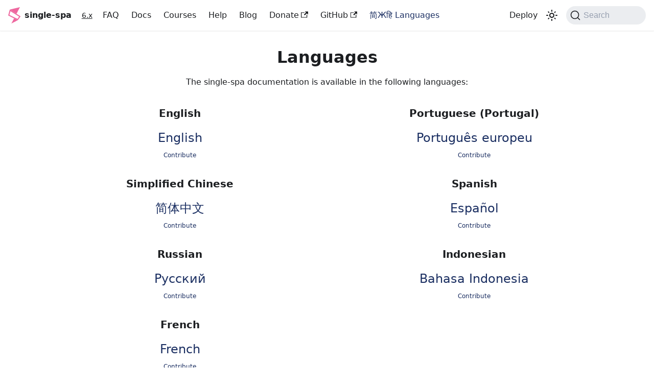

--- FILE ---
content_type: text/html; charset=utf-8
request_url: https://single-spa.js.org/languages/
body_size: 3715
content:
<!doctype html>
<html lang="en" dir="ltr" class="plugin-pages plugin-id-default" data-has-hydrated="false">
<head>
<meta charset="UTF-8">
<meta name="generator" content="Docusaurus v3.7.0">
<title data-rh="true">Languages | single-spa</title><meta data-rh="true" name="viewport" content="width=device-width,initial-scale=1"><meta data-rh="true" name="twitter:card" content="summary_large_image"><meta data-rh="true" property="og:image" content="https://single-spa.js.org/img/docusaurus.png"><meta data-rh="true" name="twitter:image" content="https://single-spa.js.org/img/docusaurus.png"><meta data-rh="true" property="og:url" content="https://single-spa.js.org/languages/"><meta data-rh="true" property="og:locale" content="en"><meta data-rh="true" name="docusaurus_locale" content="en"><meta data-rh="true" name="docusaurus_tag" content="default"><meta data-rh="true" name="docsearch:language" content="en"><meta data-rh="true" name="docsearch:docusaurus_tag" content="default"><meta data-rh="true" property="og:title" content="Languages | single-spa"><link data-rh="true" rel="icon" href="/img/single-spa-mark-magenta.svg"><link data-rh="true" rel="canonical" href="https://single-spa.js.org/languages/"><link data-rh="true" rel="alternate" href="https://single-spa.js.org/languages/" hreflang="en"><link data-rh="true" rel="alternate" href="https://single-spa.js.org/languages/" hreflang="x-default"><link data-rh="true" rel="preconnect" href="https://FWAC4N89WA-dsn.algolia.net" crossorigin="anonymous"><link rel="alternate" type="application/rss+xml" href="/blog/rss.xml" title="single-spa RSS Feed">
<link rel="alternate" type="application/atom+xml" href="/blog/atom.xml" title="single-spa Atom Feed">

<link rel="preconnect" href="https://www.google-analytics.com">
<script>window.ga=window.ga||function(){(ga.q=ga.q||[]).push(arguments)},ga.l=+new Date,ga("create","UA-138683004-1","auto"),ga("send","pageview")</script>
<script async src="https://www.google-analytics.com/analytics.js"></script>



<link rel="search" type="application/opensearchdescription+xml" title="single-spa" href="/opensearch.xml">
<script src="https://unpkg.com/vanilla-back-to-top@7.2.1/dist/vanilla-back-to-top.min.js"></script>
<script src="/js/index.js"></script><link rel="stylesheet" href="/assets/css/styles.e320bee3.css">
<script src="/assets/js/runtime~main.4fafec38.js" defer="defer"></script>
<script src="/assets/js/main.0ac5686d.js" defer="defer"></script>
</head>
<body class="navigation-with-keyboard">
<script>!function(){function t(t){document.documentElement.setAttribute("data-theme",t)}var e=function(){try{return new URLSearchParams(window.location.search).get("docusaurus-theme")}catch(t){}}()||function(){try{return window.localStorage.getItem("theme")}catch(t){}}();t(null!==e?e:"light")}(),function(){try{const n=new URLSearchParams(window.location.search).entries();for(var[t,e]of n)if(t.startsWith("docusaurus-data-")){var a=t.replace("docusaurus-data-","data-");document.documentElement.setAttribute(a,e)}}catch(t){}}()</script><div id="__docusaurus"><div role="region" aria-label="Skip to main content"><a class="skipToContent_fXgn" href="#__docusaurus_skipToContent_fallback">Skip to main content</a></div><nav aria-label="Main" class="navbar navbar--fixed-top"><div class="navbar__inner"><div class="navbar__items"><button aria-label="Toggle navigation bar" aria-expanded="false" class="navbar__toggle clean-btn" type="button"><svg width="30" height="30" viewBox="0 0 30 30" aria-hidden="true"><path stroke="currentColor" stroke-linecap="round" stroke-miterlimit="10" stroke-width="2" d="M4 7h22M4 15h22M4 23h22"></path></svg></button><a class="navbar__brand" href="/"><div class="navbar__logo"><img src="/img/single-spa-mark-magenta.svg" alt="single-spa Logo" class="themedComponent_mlkZ themedComponent--light_NVdE"><img src="/img/single-spa-mark-magenta.svg" alt="single-spa Logo" class="themedComponent_mlkZ themedComponent--dark_xIcU"></div><b class="navbar__title text--truncate">single-spa</b></a><a class="navbar__item navbar__link" style="white-space:nowrap;padding:0.25rem 0.5rem 0.2rem 0.25rem;font-size:calc(0.9 * var(--ifm-font-size-base));text-decoration:underline" href="/versions">6.x</a><a class="navbar__item navbar__link" href="/docs/faq/">FAQ</a><a class="navbar__item navbar__link" href="/docs/">Docs</a><a href="https://single-spa-workshop.com" target="_blank" rel="noopener noreferrer" class="navbar__item navbar__link">Courses</a><a class="navbar__item navbar__link" href="/help/">Help</a><a class="navbar__item navbar__link" href="/blog/">Blog</a><a href="https://opencollective.com/single-spa" target="_blank" rel="noopener noreferrer" class="navbar__item navbar__link">Donate<svg width="13.5" height="13.5" aria-hidden="true" viewBox="0 0 24 24" class="iconExternalLink_nPIU"><path fill="currentColor" d="M21 13v10h-21v-19h12v2h-10v15h17v-8h2zm3-12h-10.988l4.035 4-6.977 7.07 2.828 2.828 6.977-7.07 4.125 4.172v-11z"></path></svg></a><a href="https://github.com/single-spa/single-spa" target="_blank" rel="noopener noreferrer" class="navbar__item navbar__link">GitHub<svg width="13.5" height="13.5" aria-hidden="true" viewBox="0 0 24 24" class="iconExternalLink_nPIU"><path fill="currentColor" d="M21 13v10h-21v-19h12v2h-10v15h17v-8h2zm3-12h-10.988l4.035 4-6.977 7.07 2.828 2.828 6.977-7.07 4.125 4.172v-11z"></path></svg></a><a aria-current="page" class="navbar__item navbar__link navbar__link--active" href="/languages">简Жहि Languages</a></div><div class="navbar__items navbar__items--right"><a href="https://baseplate.cloud" target="_blank" rel="noopener noreferrer" class="navbar__item navbar__link">Deploy</a><div class="toggle_vylO colorModeToggle_DEke"><button class="clean-btn toggleButton_gllP toggleButtonDisabled_aARS" type="button" disabled="" title="Switch between dark and light mode (currently light mode)" aria-label="Switch between dark and light mode (currently light mode)" aria-live="polite" aria-pressed="false"><svg viewBox="0 0 24 24" width="24" height="24" class="lightToggleIcon_pyhR"><path fill="currentColor" d="M12,9c1.65,0,3,1.35,3,3s-1.35,3-3,3s-3-1.35-3-3S10.35,9,12,9 M12,7c-2.76,0-5,2.24-5,5s2.24,5,5,5s5-2.24,5-5 S14.76,7,12,7L12,7z M2,13l2,0c0.55,0,1-0.45,1-1s-0.45-1-1-1l-2,0c-0.55,0-1,0.45-1,1S1.45,13,2,13z M20,13l2,0c0.55,0,1-0.45,1-1 s-0.45-1-1-1l-2,0c-0.55,0-1,0.45-1,1S19.45,13,20,13z M11,2v2c0,0.55,0.45,1,1,1s1-0.45,1-1V2c0-0.55-0.45-1-1-1S11,1.45,11,2z M11,20v2c0,0.55,0.45,1,1,1s1-0.45,1-1v-2c0-0.55-0.45-1-1-1C11.45,19,11,19.45,11,20z M5.99,4.58c-0.39-0.39-1.03-0.39-1.41,0 c-0.39,0.39-0.39,1.03,0,1.41l1.06,1.06c0.39,0.39,1.03,0.39,1.41,0s0.39-1.03,0-1.41L5.99,4.58z M18.36,16.95 c-0.39-0.39-1.03-0.39-1.41,0c-0.39,0.39-0.39,1.03,0,1.41l1.06,1.06c0.39,0.39,1.03,0.39,1.41,0c0.39-0.39,0.39-1.03,0-1.41 L18.36,16.95z M19.42,5.99c0.39-0.39,0.39-1.03,0-1.41c-0.39-0.39-1.03-0.39-1.41,0l-1.06,1.06c-0.39,0.39-0.39,1.03,0,1.41 s1.03,0.39,1.41,0L19.42,5.99z M7.05,18.36c0.39-0.39,0.39-1.03,0-1.41c-0.39-0.39-1.03-0.39-1.41,0l-1.06,1.06 c-0.39,0.39-0.39,1.03,0,1.41s1.03,0.39,1.41,0L7.05,18.36z"></path></svg><svg viewBox="0 0 24 24" width="24" height="24" class="darkToggleIcon_wfgR"><path fill="currentColor" d="M9.37,5.51C9.19,6.15,9.1,6.82,9.1,7.5c0,4.08,3.32,7.4,7.4,7.4c0.68,0,1.35-0.09,1.99-0.27C17.45,17.19,14.93,19,12,19 c-3.86,0-7-3.14-7-7C5,9.07,6.81,6.55,9.37,5.51z M12,3c-4.97,0-9,4.03-9,9s4.03,9,9,9s9-4.03,9-9c0-0.46-0.04-0.92-0.1-1.36 c-0.98,1.37-2.58,2.26-4.4,2.26c-2.98,0-5.4-2.42-5.4-5.4c0-1.81,0.89-3.42,2.26-4.4C12.92,3.04,12.46,3,12,3L12,3z"></path></svg></button></div><div class="navbarSearchContainer_Bca1"><button type="button" class="DocSearch DocSearch-Button" aria-label="Search (Command+K)"><span class="DocSearch-Button-Container"><svg width="20" height="20" class="DocSearch-Search-Icon" viewBox="0 0 20 20" aria-hidden="true"><path d="M14.386 14.386l4.0877 4.0877-4.0877-4.0877c-2.9418 2.9419-7.7115 2.9419-10.6533 0-2.9419-2.9418-2.9419-7.7115 0-10.6533 2.9418-2.9419 7.7115-2.9419 10.6533 0 2.9419 2.9418 2.9419 7.7115 0 10.6533z" stroke="currentColor" fill="none" fill-rule="evenodd" stroke-linecap="round" stroke-linejoin="round"></path></svg><span class="DocSearch-Button-Placeholder">Search</span></span><span class="DocSearch-Button-Keys"></span></button></div></div></div><div role="presentation" class="navbar-sidebar__backdrop"></div></nav><div id="__docusaurus_skipToContent_fallback" class="main-wrapper mainWrapper_z2l0"><div class="container container--fluid padding-horiz--xl margin-top--lg"><div style="display:flex;flex-direction:column;align-items:center;justify-content:center"><h1>Languages</h1><p>The single-spa documentation is available in the following languages:</p></div><div class="row text--center"><div class="col col--6 margin-vert--md padding-horiz--xl"><h3>English</h3><div><a href="https://single-spa.js.org" style="font-size:1.5rem">English</a></div><div><a href="https://github.com/single-spa/single-spa.js.org" style="font-size:.75rem">Contribute</a></div></div><div class="col col--6 margin-vert--md padding-horiz--xl"><h3>Portuguese (Portugal)</h3><div><a href="https://pt-pt.single-spa.js.org" style="font-size:1.5rem">Português europeu</a></div><div><a href="https://github.com/single-spa/pt-pt.single-spa.js.org" style="font-size:.75rem">Contribute</a></div></div><div class="col col--6 margin-vert--md padding-horiz--xl"><h3>Simplified Chinese</h3><div><a href="https://zh-hans.single-spa.js.org" style="font-size:1.5rem">简体中文</a></div><div><a href="https://github.com/single-spa/zh-hans.single-spa.js.org" style="font-size:.75rem">Contribute</a></div></div><div class="col col--6 margin-vert--md padding-horiz--xl"><h3>Spanish</h3><div><a href="https://es.single-spa.js.org" style="font-size:1.5rem">Español</a></div><div><a href="https://github.com/single-spa/es.single-spa.js.org" style="font-size:.75rem">Contribute</a></div></div><div class="col col--6 margin-vert--md padding-horiz--xl"><h3>Russian</h3><div><a href="https://ru.single-spa.js.org" style="font-size:1.5rem">Русский</a></div><div><a href="https://github.com/single-spa/ru.single-spa.js.org" style="font-size:.75rem">Contribute</a></div></div><div class="col col--6 margin-vert--md padding-horiz--xl"><h3>Indonesian</h3><div><a href="https://id.single-spa.js.org" style="font-size:1.5rem">Bahasa Indonesia</a></div><div><a href="https://github.com/single-spa/id.single-spa.js.org" style="font-size:.75rem">Contribute</a></div></div><div class="col col--6 margin-vert--md padding-horiz--xl"><h3>French</h3><div><a href="https://fr.single-spa.js.org" style="font-size:1.5rem">French</a></div><div><a href="https://github.com/single-spa/fr.single-spa.js.org" style="font-size:.75rem">Contribute</a></div></div></div><div style="display:flex;justify-content:center">Don&#x27;t see your language above?<a href="https://github.com/single-spa/single-spa.js.org/issues/new" style="margin-left:.3rem">Let us know</a>.</div></div></div><footer class="footer footer--dark"><div class="container"><div class="row footer__links"><div class="col footer__col"><h4 class="footer__title">Courses</h4><ul class="footer__items"><li class="footer__item"><a href="https://single-spa-workshop.com" target="_blank" rel="noopener noreferrer" class="footer__link-item" label="Single-Spa Workshop">Single-Spa Workshop</a></li><li class="footer__item"><a href="https://single-spa-workshop.com" target="_blank" rel="noopener noreferrer" class="footer__link-item" label="Microfrontend Fundamentals">Microfrontend Fundamentals</a></li></ul></div><div class="col footer__col"><h4 class="footer__title">Docs</h4><ul class="footer__items"><li class="footer__item"><a class="footer__link-item" label="FAQ" href="/docs/faq/">FAQ</a></li><li class="footer__item"><a class="footer__link-item" label="Getting Started" href="/docs/getting-started-overview/">Getting Started</a></li><li class="footer__item"><a class="footer__link-item" label="API Reference" href="/docs/api/">API Reference</a></li></ul></div><div class="col footer__col"><h4 class="footer__title">Community</h4><ul class="footer__items"><li class="footer__item"><a class="footer__link-item" label="Governance" href="/governance/">Governance</a></li><li class="footer__item"><a class="footer__link-item" label="Code of Conduct" href="/code-of-conduct/">Code of Conduct</a></li><li class="footer__item"><a class="footer__link-item" label="Sponsors" href="/sponsors/">Sponsors</a></li><li class="footer__item"><a class="footer__link-item" label="User Showcase" href="/users/">User Showcase</a></li><li class="footer__item"><a class="footer__link-item" label="Contributors" href="/contributors/">Contributors</a></li><li class="footer__item"><a href="https://join.slack.com/t/single-spa/shared_invite/zt-2uvhef42o-g4H3mvKDaenE9xVAewBKww" target="_blank" rel="noopener noreferrer" class="footer__link-item" label="Chat in Slack">Chat in Slack</a></li><li class="footer__item"><a href="https://twitter.com/Single_spa/" target="_blank" rel="noopener noreferrer" class="footer__link-item" label="Twitter">Twitter</a></li><li class="footer__item footer__item--gh"><iframe title="github" src="https://ghbtns.com/github-btn.html?user=single-spa&amp;repo=single-spa&amp;type=star&amp;count=true&amp;size=small"></iframe></li><li class="footer__item"><a href="/img/icons/148705-essential-collection/license/license.html">License for icons</a></li></ul></div><div class="col footer__col"><h4 class="footer__title">More</h4><ul class="footer__items"><li class="footer__item"><a href="https://github.com/single-spa/single-spa" target="_blank" rel="noopener noreferrer" class="footer__link-item" label="GitHub">GitHub</a></li><li class="footer__item"><a href="https://opencollective.com/single-spa" target="_blank" rel="noopener noreferrer" class="footer__link-item" label="Donate">Donate</a></li><li class="footer__item"><a class="footer__link-item" label="Blog" href="/blog/">Blog</a></li></ul></div></div><div class="text--center"><img class="footer__logo margin-bottom--sm" alt="single-spa" src="/img/single-spa-logo-magenta.svg"><div>Originally developed at <a href="https://getcanopy.com">Canopy</a></div>Copyright © 2025 single-spa.</div></div></footer></div>
</body>
</html>

--- FILE ---
content_type: image/svg+xml
request_url: https://single-spa.js.org/img/single-spa-logo-magenta.svg
body_size: 934
content:
<svg xmlns="http://www.w3.org/2000/svg" viewBox="0 0 677.99 159.97"><defs><style>.cls-1{fill:#ee689f;}</style></defs><g id="Layer_2" data-name="Layer 2"><g id="Layer_1-2" data-name="Layer 1"><path class="cls-1" d="M21.4,39.51l82.81,53.26L88.6,115.14l-76.89-39L21.4,39.51M15.26,23.69,0,81.42,91.82,128l26.5-38L15.26,23.69Z"/><polygon class="cls-1" points="56.17 109.71 91.82 127.96 30.5 159.97 56.17 109.71"/><polygon class="cls-1" points="79.09 64.85 15.26 23.69 112.23 0 79.09 64.85"/><path class="cls-1" d="M165.09,92.89a20.49,20.49,0,0,0,17.11,9.57c5.73,0,11-2,11-7.32,0-5.06-4.95-5.63-14.29-7.54s-20-4.27-20-16.88C158.9,59.92,168.35,52,182,52c10.35,0,19.58,4.61,23.86,11.14l-9.12,8.22a18,18,0,0,0-15.53-8.33c-5.51,0-9.11,2.47-9.11,6.41,0,4.28,4.27,5.07,11.7,6.64,10,2.14,22.62,4.28,22.62,17.78,0,11.93-10.92,19.58-24.31,19.58-10.91,0-21.83-4.39-27.12-12.49Z"/><path class="cls-1" d="M216.51,31.45h14V45.29h-14Zm13.73,80.8h-13.5V53.17h13.5Z"/><path class="cls-1" d="M244.42,53.17h13.5v6.3A20.86,20.86,0,0,1,274.24,52c12.38,0,19.81,8.55,19.81,21.27v38.94H280.54v-35c0-7.32-2.92-12.61-10.35-12.61-6.08,0-12.27,4.51-12.27,13v34.66h-13.5Z"/><path class="cls-1" d="M331.52,133.74c-13.62,0-23.18-5.74-26.9-17.22l12.61-4.5c1.8,6.64,6.86,10.8,14.29,10.8,9.11,0,15.3-4.5,15.3-15.3v-4.16c-3.15,4.16-9.11,7.42-16.65,7.42-16.21,0-25.89-13.16-25.89-29.37S314,52,330.17,52c7.42,0,13.5,3.26,16.65,7.43v-6.3h13.51v53.11C360.33,123.72,348.4,133.74,331.52,133.74Zm1.24-69.88c-9.34,0-14.86,6.52-14.86,17.55S323.42,99,332.76,99c8.44,0,14.29-6.19,14.29-16.77V80.85C347.05,70.05,341.2,63.86,332.76,63.86Z"/><path class="cls-1" d="M388.12,112.25h-13.5V31.45h13.5Z"/><path class="cls-1" d="M398.58,82.76c0-17.33,11.71-30.72,28.14-30.72,17.1,0,26.22,12.94,26.22,29.15v4.5H411.52c1,10.13,7.09,16.32,15.76,16.32,6.64,0,11.93-3.38,13.73-9.46l11.59,4.39c-4.17,10.35-13.51,16.54-25.32,16.54C410.4,113.48,398.58,101,398.58,82.76Zm13.62-7.2h27.12c-.11-6.53-4.16-12.15-12.72-12.15C419.63,63.41,414.22,67.57,412.2,75.56Z"/><path class="cls-1" d="M462.16,73.42h31.51v12H462.16Z"/><path class="cls-1" d="M509.2,92.89a20.47,20.47,0,0,0,17.1,9.57c5.74,0,11-2,11-7.32,0-5.06-5-5.63-14.29-7.54s-20-4.27-20-16.88C503,59.92,512.46,52,526.08,52c10.35,0,19.58,4.61,23.85,11.14l-9.11,8.22a18,18,0,0,0-15.53-8.33c-5.52,0-9.12,2.47-9.12,6.41,0,4.28,4.28,5.07,11.71,6.64,10,2.14,22.62,4.28,22.62,17.78,0,11.93-10.92,19.58-24.31,19.58-10.92,0-21.83-4.39-27.12-12.49Z"/><path class="cls-1" d="M574.35,106.06V132.5h-13.5V53.17h13.5v6.3c3.71-4.39,9.34-7.43,17-7.43,16.54,0,26,13.95,26,30.72s-9.46,30.72-26,30.72C583.69,113.48,578.06,110.45,574.35,106.06ZM574,84.56c0,10.92,6.3,17.11,14.63,17.11,9.79,0,15.08-7.65,15.08-18.91s-5.29-18.9-15.08-18.9c-8.33,0-14.63,6.07-14.63,17.21Z"/><path class="cls-1" d="M623.52,95.82c0-11.26,8.44-16.21,19.81-18.57l16.32-3.38v-1c0-5.63-2.93-9.12-10.13-9.12-6.42,0-9.79,2.93-11.37,8.67l-12.71-2.93C628.36,59.69,637,52,650.08,52c14.18,0,22.73,6.75,22.73,20.37V97.84c0,3.38,1.47,4.39,5.18,3.94v10.47c-9.79,1.12-15-.79-17-5.63-3.72,4.16-9.91,6.64-17.56,6.64C632.19,113.26,623.52,106.39,623.52,95.82Zm36.13-11.6-12.72,2.71c-5.74,1.23-10,3-10,8.32,0,4.62,3.38,7.21,8.56,7.21,7.2,0,14.18-3.83,14.18-11Z"/></g></g></svg>

--- FILE ---
content_type: text/plain
request_url: https://www.google-analytics.com/j/collect?v=1&_v=j102&a=463492673&t=pageview&_s=1&dl=https%3A%2F%2Fsingle-spa.js.org%2Flanguages%2F&ul=en-us%40posix&dt=Languages%20%7C%20single-spa&sr=1280x720&vp=1280x720&_u=IEBAAEABAAAAACAAI~&jid=992820777&gjid=868563238&cid=120375414.1770064043&tid=UA-138683004-1&_gid=1011519821.1770064043&_r=1&_slc=1&z=985710227
body_size: -451
content:
2,cG-YK2ZVW3MTN

--- FILE ---
content_type: image/svg+xml
request_url: https://single-spa.js.org/img/single-spa-mark-magenta.svg
body_size: -257
content:
<svg xmlns="http://www.w3.org/2000/svg" viewBox="0 0 600 811.21"><defs><style>.cls-1{fill:#ee689f;}</style></defs><g id="Layer_2" data-name="Layer 2"><g id="Layer_1-2" data-name="Layer 1"><path class="cls-1" d="M108.54,200.33,528.42,470.42,449.27,583.84,59.39,386.22l49.15-185.89M77.4,120.12,0,412.86l465.61,236L600,456.28,77.4,120.12Z"/><polygon class="cls-1" points="284.84 556.34 465.6 648.85 154.69 811.21 284.84 556.34"/><polygon class="cls-1" points="401.06 328.85 77.4 120.12 569.09 0 401.06 328.85"/></g></g></svg>

--- FILE ---
content_type: application/javascript; charset=utf-8
request_url: https://single-spa.js.org/js/index.js
body_size: -505
content:
if (/comp|inter|loaded/.test(document.readyState)) {
  if (typeof addBackToTop !== "undefined") {
    addBackToTop();
  }
}


--- FILE ---
content_type: application/javascript; charset=utf-8
request_url: https://single-spa.js.org/assets/js/runtime~main.4fafec38.js
body_size: 5595
content:
(()=>{"use strict";var e,a,c,f,d={},b={};function r(e){var a=b[e];if(void 0!==a)return a.exports;var c=b[e]={id:e,loaded:!1,exports:{}};return d[e].call(c.exports,c,c.exports,r),c.loaded=!0,c.exports}r.m=d,r.c=b,e=[],r.O=(a,c,f,d)=>{if(!c){var b=1/0;for(i=0;i<e.length;i++){c=e[i][0],f=e[i][1],d=e[i][2];for(var t=!0,o=0;o<c.length;o++)(!1&d||b>=d)&&Object.keys(r.O).every((e=>r.O[e](c[o])))?c.splice(o--,1):(t=!1,d<b&&(b=d));if(t){e.splice(i--,1);var n=f();void 0!==n&&(a=n)}}return a}d=d||0;for(var i=e.length;i>0&&e[i-1][2]>d;i--)e[i]=e[i-1];e[i]=[c,f,d]},r.n=e=>{var a=e&&e.__esModule?()=>e.default:()=>e;return r.d(a,{a:a}),a},c=Object.getPrototypeOf?e=>Object.getPrototypeOf(e):e=>e.__proto__,r.t=function(e,f){if(1&f&&(e=this(e)),8&f)return e;if("object"==typeof e&&e){if(4&f&&e.__esModule)return e;if(16&f&&"function"==typeof e.then)return e}var d=Object.create(null);r.r(d);var b={};a=a||[null,c({}),c([]),c(c)];for(var t=2&f&&e;"object"==typeof t&&!~a.indexOf(t);t=c(t))Object.getOwnPropertyNames(t).forEach((a=>b[a]=()=>e[a]));return b.default=()=>e,r.d(d,b),d},r.d=(e,a)=>{for(var c in a)r.o(a,c)&&!r.o(e,c)&&Object.defineProperty(e,c,{enumerable:!0,get:a[c]})},r.f={},r.e=e=>Promise.all(Object.keys(r.f).reduce(((a,c)=>(r.f[c](e,a),a)),[])),r.u=e=>"assets/js/"+({189:"3031e46b",220:"40951796",350:"9eb9fa54",373:"3ab9445b",446:"daa69925",467:"572e4edf",515:"1b186f64",569:"015816e2",667:"e4355444",806:"798c9bc2",849:"0058b4c6",957:"c141421f",1124:"ac1a782b",1235:"a7456010",1295:"dc2cd7e2",1355:"7a54a545",1401:"a4df4865",1529:"0abd59c6",1532:"caa2e070",1566:"2431ba31",1628:"0df1a66c",1666:"cdaae041",1834:"3827c3c6",1903:"acecf23e",2043:"ce6e696b",2051:"e6baa823",2099:"b7efbaa4",2107:"cc32fbde",2138:"1a4e3797",2142:"076c147e",2288:"ef491088",2317:"ca5d36aa",2364:"f89f17ac",2404:"2abf66bb",2546:"d3dd1f61",2570:"dce7fd61",2571:"9c153eaa",2590:"850be153",2594:"e076d91c",2598:"a5852e81",2634:"c4f5d8e4",2669:"5509b76f",2711:"9e4087bc",2723:"9d672d00",2729:"696a01cf",2862:"d7647bb5",2879:"5c035ad5",2950:"5b8adf66",3079:"ab6201ac",3249:"ccc49370",3305:"555148a9",3314:"67152cfe",3315:"bdd8dcaf",3328:"decfdbba",3344:"7d35b4a3",3361:"c377a04b",3447:"ec93dc32",3529:"3a7fefd0",3570:"cc73ed51",3737:"a1c1515a",3811:"f91e79c8",3893:"7bb2f638",3904:"8ad4811d",4043:"b025bb67",4050:"c41acfd1",4060:"e628667e",4067:"02af63f8",4095:"5e12ca1d",4199:"4f0789b6",4279:"528602c4",4343:"91e4d5ec",4349:"382d183c",4370:"6cb48572",4445:"55102a22",4462:"9afda0ee",4498:"d6377ff4",4510:"76852a88",4570:"e6bcd470",4656:"3a23d66b",4732:"9d6f1d6a",4748:"bfcd17f4",4833:"69e6e3bb",4860:"e8db9b6a",4894:"80697847",5011:"017c7e36",5036:"4a6c08fa",5220:"99cd0956",5229:"fcc2aa60",5234:"e85cb86b",5281:"feb0df8a",5354:"0ae76a47",5391:"e84c24e5",5438:"42f9def7",5450:"1dc3c8d9",5455:"0f85c961",5477:"420a4aff",5584:"a9668f36",5603:"93e8f896",5604:"075c7a17",5660:"38eb30df",5742:"aba21aa0",5771:"6588f8a2",5807:"6c11b4de",5822:"d1104007",5840:"46c309cc",5878:"8c472a46",5894:"0a789486",6022:"2cd23ac7",6061:"1f391b9e",6081:"78e9b454",6084:"1943dfb2",6095:"ae4abcdb",6101:"29aa1e09",6178:"8a734aad",6214:"b9edb02a",6226:"c867fe7c",6255:"5896a7ea",6349:"5118ee85",6422:"6317fbe7",6451:"f57aa09c",6516:"a4cef419",6560:"08c25933",6564:"90e0a41c",6628:"f3344494",6664:"e74a79a5",6780:"940fc73a",6805:"98ffbda8",6887:"2e5fe557",7011:"fcfac0f1",7030:"a57ccd44",7036:"e5846443",7077:"f539466a",7098:"a7bd4aaa",7137:"fa29c2d5",7153:"b5351572",7196:"d549428a",7265:"dcc53905",7291:"8f8ee7f5",7362:"342de35e",7380:"ff185f4e",7472:"814f3328",7487:"50fa5667",7512:"ac0c4088",7539:"2aac956c",7541:"0b8ff5c4",7586:"fe4bf730",7635:"8ac9c664",7643:"a6aa9e1f",7685:"fc03b22f",7690:"2e1d0e00",7727:"9efeee7f",7733:"0f572e6e",7745:"1b9bd3d9",7764:"c09e1667",7785:"3082ef22",7874:"a1a42c9b",7903:"243e06fb",8015:"c01f4ef7",8055:"9093cedc",8130:"f81c1134",8146:"c15d9823",8401:"17896441",8406:"68a4a0c2",8423:"ee76fcac",8429:"3c561f1c",8528:"edba9c72",8550:"88ab1274",8564:"7a77816f",8602:"a998b65c",8775:"a9afa101",8819:"b3bcde3d",8849:"d488f8a7",8853:"dc7b4688",9005:"fad948d0",9048:"a94703ab",9126:"5c27e93c",9146:"a97faf63",9153:"febdff58",9268:"a6e5e601",9385:"8ea09047",9433:"96f9dd39",9509:"85376e8b",9525:"bf1307fc",9531:"e469ac48",9647:"5e95c892",9672:"dfd9a880",9695:"674fa9c4",9801:"8999baf8",9848:"7c7f82ce",9858:"36994c47",9903:"8bb54e26",9942:"377636fe"}[e]||e)+"."+{143:"c7a22b23",144:"8baa394f",189:"6ef64810",220:"a578231e",350:"11dc89aa",373:"36ae293a",446:"4cb53288",467:"19e6bd2d",515:"9c5dc336",569:"f3e493e6",667:"b8e77abe",806:"7493c9ab",849:"4bd69c35",957:"9a903d38",1124:"39aa035c",1235:"7e3226f2",1295:"16895a33",1355:"8bf173a3",1401:"2e401d22",1529:"86c8c195",1532:"75afb469",1566:"6929bf58",1628:"c9dd5724",1666:"ad8a4f11",1809:"22f4ea87",1834:"acf19ae9",1903:"3eef8a98",2043:"37c92c09",2051:"4328a2e1",2099:"1fef1676",2107:"e3dc4947",2138:"289ec49e",2142:"c3b07107",2288:"ff7d41f7",2317:"62ce2f30",2364:"4de0abf9",2404:"14e13904",2546:"e1f31ffd",2570:"b6e0b985",2571:"3cd14705",2590:"0846ec9f",2594:"f51076f5",2598:"afafa55e",2634:"277b9d13",2669:"4e8894ad",2711:"75b1e7ba",2723:"1cb06d92",2729:"e8c96aef",2862:"0239efd2",2879:"49a465a6",2950:"6f546449",3042:"e779a92e",3079:"2a62d842",3249:"7f994646",3305:"651d9b6e",3314:"dde89e9c",3315:"7dd09cb2",3328:"471749f6",3344:"abc0a530",3361:"3a303263",3447:"ff3e00ab",3529:"f8c2352d",3570:"003c2215",3737:"f932ab35",3811:"8a3943d4",3893:"00f31c33",3904:"5cf23f0d",4043:"64a78666",4050:"d08ec193",4060:"3c988925",4067:"5aa8f344",4095:"26064a42",4199:"84221826",4279:"148f31f2",4343:"27632bd7",4349:"6d8b6b13",4370:"ce5148c7",4445:"66ad0879",4462:"0e44eaa5",4498:"431502e0",4510:"d67662e7",4570:"42b400fb",4656:"0c49cea7",4732:"d905da88",4748:"379a2a72",4833:"b0d0f93f",4860:"ec6948e5",4894:"4ef02edb",5011:"75aba34b",5036:"0e9a445f",5220:"9386c6e2",5229:"2b2d8f21",5234:"0226d2cc",5281:"fbaf6284",5354:"576325c1",5391:"1ef4948d",5438:"c5cd79e6",5450:"c09a3056",5455:"02f1effa",5477:"d49efaad",5584:"92938769",5603:"db2ef2e0",5604:"48cfac4b",5660:"de077a12",5742:"0aa4e8d5",5771:"471d2b36",5807:"ff03a450",5822:"51b0c8fc",5840:"9f64eef1",5878:"85e73495",5894:"6c6a7502",6022:"6a684769",6061:"1d0e4179",6081:"1cce788e",6084:"68187ca7",6095:"46676008",6101:"3b276304",6178:"72ce9c17",6214:"265b92c5",6226:"1bad7d21",6255:"fb94969a",6349:"a1b536c5",6422:"2f29ce70",6451:"883083b8",6516:"f4d670eb",6560:"78e99b4b",6564:"1016bfb0",6628:"28b72c27",6664:"6f6d4c9e",6780:"40c63c93",6805:"267af406",6887:"83d16adb",7011:"1e7c48e2",7030:"93f3a3c7",7036:"0977d11e",7077:"046d658d",7098:"6c7e8b1e",7137:"d8f8ca4a",7153:"991c87c9",7196:"9fdfbb72",7265:"37606189",7291:"1e90f370",7362:"5fbbc242",7380:"5454b46f",7472:"322ecfd8",7487:"34ca6e54",7512:"03823c19",7539:"99e26c69",7541:"7a8ed7dc",7586:"dd5007e9",7635:"d04be125",7643:"97e8b087",7685:"5c84b60b",7690:"7580594e",7727:"0ae5509e",7733:"742eb02c",7745:"e3889cc5",7764:"309fcfc4",7785:"f9aaba7e",7874:"91a794e8",7903:"1937c0a5",8015:"8f268dce",8055:"3e4d4f5b",8130:"0ae0c2e1",8146:"7504aa7e",8158:"7644ee5e",8401:"e1ff9319",8406:"af785f0d",8423:"96ac2194",8429:"6602cf4c",8528:"5542be6e",8550:"f6e1465d",8564:"5e9f89a0",8602:"abc72fbd",8775:"40a39dbe",8819:"1e2498cc",8849:"8d010ade",8853:"4fdac9f1",8913:"b6f04e6e",9005:"46079712",9048:"5ab02687",9126:"3c4c42e6",9146:"5793d362",9153:"a645d563",9268:"f1cc1694",9385:"dffb76b8",9433:"74521b1d",9509:"e236696c",9525:"34fc36a5",9531:"d170af2f",9647:"6324ee3d",9672:"efa6b5c6",9695:"294c8bae",9801:"62c9ee9b",9848:"0726b86f",9858:"72bbc0ce",9903:"41563208",9942:"1540c661"}[e]+".js",r.miniCssF=e=>{},r.g=function(){if("object"==typeof globalThis)return globalThis;try{return this||new Function("return this")()}catch(e){if("object"==typeof window)return window}}(),r.o=(e,a)=>Object.prototype.hasOwnProperty.call(e,a),f={},r.l=(e,a,c,d)=>{if(f[e])f[e].push(a);else{var b,t;if(void 0!==c)for(var o=document.getElementsByTagName("script"),n=0;n<o.length;n++){var i=o[n];if(i.getAttribute("src")==e){b=i;break}}b||(t=!0,(b=document.createElement("script")).charset="utf-8",b.timeout=120,r.nc&&b.setAttribute("nonce",r.nc),b.src=e),f[e]=[a];var l=(a,c)=>{b.onerror=b.onload=null,clearTimeout(u);var d=f[e];if(delete f[e],b.parentNode&&b.parentNode.removeChild(b),d&&d.forEach((e=>e(c))),a)return a(c)},u=setTimeout(l.bind(null,void 0,{type:"timeout",target:b}),12e4);b.onerror=l.bind(null,b.onerror),b.onload=l.bind(null,b.onload),t&&document.head.appendChild(b)}},r.r=e=>{"undefined"!=typeof Symbol&&Symbol.toStringTag&&Object.defineProperty(e,Symbol.toStringTag,{value:"Module"}),Object.defineProperty(e,"__esModule",{value:!0})},r.p="/",r.gca=function(e){return e={17896441:"8401",40951796:"220",80697847:"4894","3031e46b":"189","9eb9fa54":"350","3ab9445b":"373",daa69925:"446","572e4edf":"467","1b186f64":"515","015816e2":"569",e4355444:"667","798c9bc2":"806","0058b4c6":"849",c141421f:"957",ac1a782b:"1124",a7456010:"1235",dc2cd7e2:"1295","7a54a545":"1355",a4df4865:"1401","0abd59c6":"1529",caa2e070:"1532","2431ba31":"1566","0df1a66c":"1628",cdaae041:"1666","3827c3c6":"1834",acecf23e:"1903",ce6e696b:"2043",e6baa823:"2051",b7efbaa4:"2099",cc32fbde:"2107","1a4e3797":"2138","076c147e":"2142",ef491088:"2288",ca5d36aa:"2317",f89f17ac:"2364","2abf66bb":"2404",d3dd1f61:"2546",dce7fd61:"2570","9c153eaa":"2571","850be153":"2590",e076d91c:"2594",a5852e81:"2598",c4f5d8e4:"2634","5509b76f":"2669","9e4087bc":"2711","9d672d00":"2723","696a01cf":"2729",d7647bb5:"2862","5c035ad5":"2879","5b8adf66":"2950",ab6201ac:"3079",ccc49370:"3249","555148a9":"3305","67152cfe":"3314",bdd8dcaf:"3315",decfdbba:"3328","7d35b4a3":"3344",c377a04b:"3361",ec93dc32:"3447","3a7fefd0":"3529",cc73ed51:"3570",a1c1515a:"3737",f91e79c8:"3811","7bb2f638":"3893","8ad4811d":"3904",b025bb67:"4043",c41acfd1:"4050",e628667e:"4060","02af63f8":"4067","5e12ca1d":"4095","4f0789b6":"4199","528602c4":"4279","91e4d5ec":"4343","382d183c":"4349","6cb48572":"4370","55102a22":"4445","9afda0ee":"4462",d6377ff4:"4498","76852a88":"4510",e6bcd470:"4570","3a23d66b":"4656","9d6f1d6a":"4732",bfcd17f4:"4748","69e6e3bb":"4833",e8db9b6a:"4860","017c7e36":"5011","4a6c08fa":"5036","99cd0956":"5220",fcc2aa60:"5229",e85cb86b:"5234",feb0df8a:"5281","0ae76a47":"5354",e84c24e5:"5391","42f9def7":"5438","1dc3c8d9":"5450","0f85c961":"5455","420a4aff":"5477",a9668f36:"5584","93e8f896":"5603","075c7a17":"5604","38eb30df":"5660",aba21aa0:"5742","6588f8a2":"5771","6c11b4de":"5807",d1104007:"5822","46c309cc":"5840","8c472a46":"5878","0a789486":"5894","2cd23ac7":"6022","1f391b9e":"6061","78e9b454":"6081","1943dfb2":"6084",ae4abcdb:"6095","29aa1e09":"6101","8a734aad":"6178",b9edb02a:"6214",c867fe7c:"6226","5896a7ea":"6255","5118ee85":"6349","6317fbe7":"6422",f57aa09c:"6451",a4cef419:"6516","08c25933":"6560","90e0a41c":"6564",f3344494:"6628",e74a79a5:"6664","940fc73a":"6780","98ffbda8":"6805","2e5fe557":"6887",fcfac0f1:"7011",a57ccd44:"7030",e5846443:"7036",f539466a:"7077",a7bd4aaa:"7098",fa29c2d5:"7137",b5351572:"7153",d549428a:"7196",dcc53905:"7265","8f8ee7f5":"7291","342de35e":"7362",ff185f4e:"7380","814f3328":"7472","50fa5667":"7487",ac0c4088:"7512","2aac956c":"7539","0b8ff5c4":"7541",fe4bf730:"7586","8ac9c664":"7635",a6aa9e1f:"7643",fc03b22f:"7685","2e1d0e00":"7690","9efeee7f":"7727","0f572e6e":"7733","1b9bd3d9":"7745",c09e1667:"7764","3082ef22":"7785",a1a42c9b:"7874","243e06fb":"7903",c01f4ef7:"8015","9093cedc":"8055",f81c1134:"8130",c15d9823:"8146","68a4a0c2":"8406",ee76fcac:"8423","3c561f1c":"8429",edba9c72:"8528","88ab1274":"8550","7a77816f":"8564",a998b65c:"8602",a9afa101:"8775",b3bcde3d:"8819",d488f8a7:"8849",dc7b4688:"8853",fad948d0:"9005",a94703ab:"9048","5c27e93c":"9126",a97faf63:"9146",febdff58:"9153",a6e5e601:"9268","8ea09047":"9385","96f9dd39":"9433","85376e8b":"9509",bf1307fc:"9525",e469ac48:"9531","5e95c892":"9647",dfd9a880:"9672","674fa9c4":"9695","8999baf8":"9801","7c7f82ce":"9848","36994c47":"9858","8bb54e26":"9903","377636fe":"9942"}[e]||e,r.p+r.u(e)},(()=>{var e={2973:0,1869:0};r.f.j=(a,c)=>{var f=r.o(e,a)?e[a]:void 0;if(0!==f)if(f)c.push(f[2]);else if(/^(1869|2973)$/.test(a))e[a]=0;else{var d=new Promise(((c,d)=>f=e[a]=[c,d]));c.push(f[2]=d);var b=r.p+r.u(a),t=new Error;r.l(b,(c=>{if(r.o(e,a)&&(0!==(f=e[a])&&(e[a]=void 0),f)){var d=c&&("load"===c.type?"missing":c.type),b=c&&c.target&&c.target.src;t.message="Loading chunk "+a+" failed.\n("+d+": "+b+")",t.name="ChunkLoadError",t.type=d,t.request=b,f[1](t)}}),"chunk-"+a,a)}},r.O.j=a=>0===e[a];var a=(a,c)=>{var f,d,b=c[0],t=c[1],o=c[2],n=0;if(b.some((a=>0!==e[a]))){for(f in t)r.o(t,f)&&(r.m[f]=t[f]);if(o)var i=o(r)}for(a&&a(c);n<b.length;n++)d=b[n],r.o(e,d)&&e[d]&&e[d][0](),e[d]=0;return r.O(i)},c=self.webpackChunk=self.webpackChunk||[];c.forEach(a.bind(null,0)),c.push=a.bind(null,c.push.bind(c))})()})();